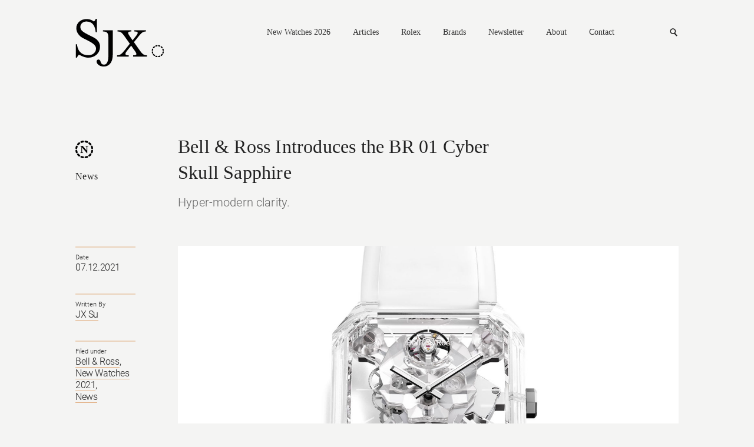

--- FILE ---
content_type: text/html; charset=UTF-8
request_url: https://watchesbysjx.com/2021/12/bell-ross-br-01-cyber-skull-sapphire.html
body_size: 14657
content:

<!doctype html> <!--[if lt IE 7]><html class="no-js lt-ie9 lt-ie8 lt-ie7" lang=""> <![endif]--> <!--[if IE 7]><html class="no-js lt-ie9 lt-ie8" lang=""> <![endif]--> <!--[if IE 8]><html class="no-js lt-ie9" lang=""> <![endif]--> <!--[if gt IE 8]><!--><html class="no-js" lang=""> <!--<![endif]--><head><meta charset="utf-8"><meta http-equiv="X-UA-Compatible" content="IE=edge,chrome=1"><meta name="robots" content="max-image-preview:large"><meta name="viewport" content="width=device-width, initial-scale=1, maximum-scale=1, minimum-scale=1, user-scalable=no, minimal-ui"> <script src="https://www.google.com/recaptcha/api.js" async defer></script> <link media="all" href="https://watchesbysjx.com/wp-content/cache/autoptimize/css/autoptimize_9aabb8e67c8c15852fd3b1cf9fc51d6a.css" rel="stylesheet"><link media="screen" href="https://watchesbysjx.com/wp-content/cache/autoptimize/css/autoptimize_225725711a14fc3bbb536a44abb6cdec.css" rel="stylesheet"><title>Bell &#038; Ross Introduces the BR 01 Cyber Skull Sapphire | SJX Watches</title><meta name="description" content="Hyper-modern clarity."><link rel="apple-touch-icon" href="/apple-touch-icon.png"><link rel="icon" type="image/png" href="/favicon.png" sizes="32x32"><link rel="icon" type="image/png" href="/favicon.png" sizes="16x16"><link rel="shortcut icon" type="image/png" href="/favicon.ico"> <script defer src="https://watchesbysjx.com/wp-content/themes/sjx/js/vendor/modernizr-2.8.3-respond-1.4.2.min.js"></script> <script defer src="[data-uri]"></script> <meta name='robots' content='max-image-preview:large' /><link rel='dns-prefetch' href='//challenges.cloudflare.com' /> <script type="text/javascript" id="wpp-js" src="https://watchesbysjx.com/wp-content/plugins/wordpress-popular-posts/assets/js/wpp.min.js?ver=7.3.1" data-sampling="1" data-sampling-rate="50" data-api-url="https://watchesbysjx.com/wp-json/wordpress-popular-posts" data-post-id="127122" data-token="f2ca48df3d" data-lang="0" data-debug="0"></script> <script defer id="consent-mode-script-js-extra" src="[data-uri]"></script> <script defer type="text/javascript" src="https://watchesbysjx.com/wp-content/cache/autoptimize/js/autoptimize_single_445956bb99e4f95bb9dc5fe6b64a52a1.js" id="consent-mode-script-js"></script> <link rel="https://api.w.org/" href="https://watchesbysjx.com/wp-json/" /><link rel="alternate" title="JSON" type="application/json" href="https://watchesbysjx.com/wp-json/wp/v2/posts/127122" /><link rel="EditURI" type="application/rsd+xml" title="RSD" href="https://watchesbysjx.com/xmlrpc.php?rsd" /><link rel='shortlink' href='https://watchesbysjx.com/?p=127122' /><link rel="alternate" title="oEmbed (JSON)" type="application/json+oembed" href="https://watchesbysjx.com/wp-json/oembed/1.0/embed?url=https%3A%2F%2Fwatchesbysjx.com%2F2021%2F12%2Fbell-ross-br-01-cyber-skull-sapphire.html" /><link rel="alternate" title="oEmbed (XML)" type="text/xml+oembed" href="https://watchesbysjx.com/wp-json/oembed/1.0/embed?url=https%3A%2F%2Fwatchesbysjx.com%2F2021%2F12%2Fbell-ross-br-01-cyber-skull-sapphire.html&#038;format=xml" />  <script defer src="[data-uri]"></script>  <script type="application/ld+json" class="saswp-schema-markup-output">[{"@context":"https:\/\/schema.org\/","@type":"Article","@id":"https:\/\/watchesbysjx.com\/2021\/12\/bell-ross-br-01-cyber-skull-sapphire.html#Article","url":"https:\/\/watchesbysjx.com\/2021\/12\/bell-ross-br-01-cyber-skull-sapphire.html","inLanguage":"en-US","mainEntityOfPage":"https:\/\/watchesbysjx.com\/2021\/12\/bell-ross-br-01-cyber-skull-sapphire.html","headline":"Bell &#038; Ross Introduces the BR 01 Cyber Skull Sapphire","description":"A month after the one-of-a-kind, orange-crystal skull wristwatch\u00a0sold for CHF220,000 at charity auction Only Watch 2021, Bell &amp; Ross (B&amp;R) is unveiling its limited edition counterpart in clear sapphire crystal. With both its case and polygonal skull in clear sapphire crystal, the\u00a0Cyber Skull Sapphire is powered by a proprietary movement incorporating a simple automaton that","articleBody":"A month after the one-of-a-kind, orange-crystal skull wristwatch\u00a0sold for CHF220,000 at charity auction Only Watch 2021, Bell &amp; Ross (B&amp;R) is unveiling its limited edition counterpart in clear sapphire crystal. With both its case and polygonal skull in clear sapphire crystal, the\u00a0Cyber Skull Sapphire is powered by a proprietary movement incorporating a simple automaton that drives the skull's lower jaw as the watch is wound.  Initial thoughts  With its dark orange visage, the Cyber Skull for Only Watch was the most striking lots of the auction, so it's no surprise that the brand is returning to the idea with a limited run.\u00a0Granted the Cyber Skull Sapphire lacks the punch of the orange skull, but it is certainly striking with its stying, size, and airy construction. The look is unashamedly modern and very much over the top.        But beyond the aesthetics, the watch also features an interesting movement that was developed from the ground up to form a skull. The base plate is skull-shaped, while the going train was laid out to position the balance right in the middle of the skull's forehead.    Like almost all watches with sapphire crystal cases, the\u00a0Cyber Skull Sapphire has a six figure price tag, albeit just into six figures at US$117,000. But the Cyber Skull Sapphire is catered for a specific buyer: one who wants an extravagant, hyper-modern aesthetic - and isn't too bothered about price. And it accomplishes what it sets out to do well, but that specific buyer is also few in number, which partly explains why it is a limited edition of just ten.     The BR 01 Cyber Skull Sapphire Only Watch 2021  Crystal clear  The Cyber Skull Sapphire is actually the chromatic opposite of the BR 01 Cyber Skull, which is entirely black ceramic (and consequently more affordable). But Cyber Skull Sapphire is slightly smaller at 45 mm in diameter, and the clear case will reduce its visual footprint even further.        Made almost entirely of clear sapphire crystal, the Cyber Skull Sapphire has a sci-fi look thanks to its clean lines and polygonal skull o the dial. The two part case is crystal, as are the polygonal skull and crossbones that overlay the skeletonised movement.        Visible from practically any angle is the BR-CAL.209, a variant of the hand-wind calibre developed for B&amp;R by Concepto, a movement specialist best known for its chronographs and tourbillons.    Constructed to form a skull and cross bones, the movement has a skull-shaped base plate with the going train arrange along one side of the skull, with the balance wheel sitting in the middle of the forehead and the mainspring between the jaws. Winding the watch drives a simple automaton - the skull's lower jaw opens and closes as the watch is wound.            Key facts and price  Bell &amp; Ross BR 01 Cyber Skull Sapphire  Ref. BR01-CSK-SAPHIR    Diameter:\u00a045 mm  Height:\u00a0Unavailable  Material:\u00a0Sapphire  Crystal: Sapphire  Water resistance:\u00a030 m    Movement: BR-CAL.209  Functions:\u00a0Hours and minutes with skull automaton  Frequency:\u00a028,800 beats per hour (4 Hz)  Winding:\u00a0Hand wind  Power reserve:\u00a048 hours    Strap: Translucent rubber    Limited edition: 10 pieces  Availability: From Bell &amp; Ross boutiques and authorised retailers  Estimate: US$117,000; or 160,000 Singapore dollars    For more information, visit\u00a0Bellross.com.        &nbsp;","keywords":"Bell &amp; Ross, New Watches 2021, News, ","datePublished":"2021-12-07T17:49:17+08:00","dateModified":"2024-03-19T17:58:33+08:00","author":{"@type":"Person","name":"JX Su","url":"https:\/\/watchesbysjx.com\/author\/sjx","sameAs":[],"image":{"@type":"ImageObject","url":"https:\/\/secure.gravatar.com\/avatar\/82d4c7709d9af68a9babb49deaa770f20ca0784ea5c27bfdeb3c0f89b1ed2cfd?s=96&d=mm&r=g","height":96,"width":96}},"editor":{"@type":"Person","name":"JX Su","url":"https:\/\/watchesbysjx.com\/author\/sjx","sameAs":[],"image":{"@type":"ImageObject","url":"https:\/\/secure.gravatar.com\/avatar\/82d4c7709d9af68a9babb49deaa770f20ca0784ea5c27bfdeb3c0f89b1ed2cfd?s=96&d=mm&r=g","height":96,"width":96}},"publisher":{"@type":"Organization","name":"SJX Watches","url":"https:\/\/watchesbysjx.com","logo":{"@type":"ImageObject","url":"https:\/\/watchesbysjx.com\/wp-content\/uploads\/2023\/05\/v1.1slogo.png","width":"160","height":"50"}},"image":{"@type":"ImageObject","url":"https:\/\/watchesbysjx.com\/wp-content\/uploads\/2021\/12\/bell-ross-BR-01-Cyber-Skull-Sapphire-4.jpg","width":1600,"height":1067}}]</script> <link rel="amphtml" href="https://watchesbysjx.com/2021/12/bell-ross-br-01-cyber-skull-sapphire.html?amp=1"><link rel="icon" href="https://watchesbysjx.com/wp-content/uploads/2024/01/cropped-sjx-logo-square-32x32.jpg" sizes="32x32" /><link rel="icon" href="https://watchesbysjx.com/wp-content/uploads/2024/01/cropped-sjx-logo-square-192x192.jpg" sizes="192x192" /><link rel="apple-touch-icon" href="https://watchesbysjx.com/wp-content/uploads/2024/01/cropped-sjx-logo-square-180x180.jpg" /><meta name="msapplication-TileImage" content="https://watchesbysjx.com/wp-content/uploads/2024/01/cropped-sjx-logo-square-270x270.jpg" /><meta property="og:site_name" content="SJX Watches" /><meta property="og:title" content="Bell &#038; Ross Introduces the BR 01 Cyber Skull Sapphire | SJX Watches" /><meta property="og:type" content="Website" /><meta property="og:image" content="https://watchesbysjx.com/wp-content/uploads/2021/12/bell-ross-BR-01-Cyber-Skull-Sapphire-4.jpg" /><meta property="og:description" content="Hyper-modern clarity." />  <script>(function(i,s,o,g,r,a,m){i['GoogleAnalyticsObject']=r;i[r]=i[r]||function(){(i[r].q=i[r].q||[]).push(arguments)},i[r].l=1*new Date();a=s.createElement(o),m=s.getElementsByTagName(o)[0];a.async=1;a.src=g;m.parentNode.insertBefore(a,m)})(window,document,'script','https://www.google-analytics.com/analytics.js','ga');ga('create','UA-22589334-1','auto');ga('send','pageview');</script>  <script defer src="[data-uri]"></script> <script defer src="[data-uri]"></script> </head><body class="detail"> <!--[if lt IE 8]><p class="browserupgrade">You are using an <strong>outdated</strong> browser. Please <a href="http://browsehappy.com/">upgrade your browser</a> to improve your experience.</p> <![endif]--> <noscript><iframe src="https://www.googletagmanager.com/ns.html?id=GTM-MSK5QCJ"
height="0" width="0" style="display:none;visibility:hidden"></iframe></noscript><header class="main-header clearfix"> <a href="https://watchesbysjx.com" class="logo"><img src="https://watchesbysjx.com/wp-content/themes/sjx/img/logo.svg" alt="SJX" width="152" height="85" /></a><nav><div class="main-nav"> <a href="https://watchesbysjx.com/search/label/new-watches-2026">New Watches 2026</a> <a href="#">Articles</a><div><div class="nav--cat-listing clearfix"><div> <a href="/search/label/news">News</a><br> <a href="/search/label/reviews">Reviews</a><br> <a href="/search/label/knowledge">Knowledge</a></div><div> <a href="/search/label/editorials">Opinions</a><br> <a href="/search/label/interviews">Conversations</a><br> <a href="/search/label/independent-watchmaking">Independent watchmaking</a></div></div></div> <a href="https://watchesbysjx.com/search/label/rolex">Rolex</a> <a href="#">Brands</a><div><div class="nav--brands-listing"> <a href="https://watchesbysjx.com/glossary/">View All</a><br /> <a href="https://watchesbysjx.com/search/label/a-lange-sohne/">A. Lange &amp; Söhne</a><br /><a href="https://watchesbysjx.com/search/label/akrivia/">Akrivia</a><br /><a href="https://watchesbysjx.com/search/label/audemars-piguet/">Audemars Piguet</a><br /><a href="https://watchesbysjx.com/search/label/cartier/">Cartier</a><br /><a href="https://watchesbysjx.com/search/label/f-p-journe/">F.P. Journe</a><br /><a href="https://watchesbysjx.com/search/label/grand-seiko/">Grand Seiko</a><br /><a href="https://watchesbysjx.com/search/label/patek-philippe/">Patek Philippe</a><br /><a href="https://watchesbysjx.com/search/label/vacheron-constantin/">Vacheron Constantin</a><br /></div></div> <a href="https://watchesbysjx.com/newsletter">Newsletter</a> <a href="https://watchesbysjx.com/about/">About</a> <a href="https://watchesbysjx.com/contact/">Contact</a></div><form class="subscribe-form" action="https://watchesbysjx.com/wp-admin/admin-ajax.php" method="POST"><div> <input type="text" placeholder="Email address" class="required email" name="data[0][value]" /> <span class="err">Please enter a valid email.</span> <span class="success">Subscription is successful.</span> <input type="hidden" name="action" value="wysija_ajax" /> <input type="hidden" name="controller" value="subscribers" /> <input type="hidden" name="ajaxurl" value="https://watchesbysjx.com/wp-admin/admin-ajax.php" /> <input type="hidden" name="loadingTrans" value="Loading..." /> <input type="hidden" name="task" value="save" /> <input type="hidden" name="formid" value="form-wysija-html565f2639a7dd0-1" /> <input type="hidden" name="data[0][name]" value="wysija[user][email]" /> <input type="hidden" name="data[1][name]" value="wysija[user][abs][email]" /> <input type="hidden" name="data[1][value]" value="" /> <input type="hidden" name="data[2][name]" value="form_id" /> <input type="hidden" name="data[2][value]" value="1" /> <input type="hidden" name="data[3][name]" value="action" /> <input type="hidden" name="data[3][value]" value="save" /> <input type="hidden" name="data[4][name]" value="controller" /> <input type="hidden" name="data[4][value]" value="subscribers" /> <input type="hidden" name="data[5][name]" value="wysija-page" /> <input type="hidden" name="data[5][value]" value="1" /> <input type="hidden" name="data[6][name]" value="wysija[user_list][list_ids]" /> <input type="hidden" name="data[6][value]" value="1" /> <input type="submit" /></div></form><form class="search" action="https://watchesbysjx.com" method="GET"><div> <input type="text" placeholder="Search" name="s" /> <input type="submit" /></div></form> <a href="#" class="search-link">Search</a> <a href="#" class="mobile-nav">Nav<i></i></a></nav></header><header class="main-header sub clearfix"> <a href="/" class="logo"><img src="https://watchesbysjx.com/wp-content/themes/sjx/img/logo-smaller.png" alt="SJX" width="35" height="36" /></a><nav><div class="main-nav"> <a href="https://watchesbysjx.com/search/label/new-watches-2026">New Watches 2026</a> <a href="#">Articles</a><div><div class="nav--cat-listing clearfix"><div> <a href="/search/label/news">News</a><br> <a href="/search/label/reviews">Reviews</a><br> <a href="/search/label/knowledge">Knowledge</a></div><div> <a href="/search/label/editorial">Opinions</a><br> <a href="/search/label/interview">Conversations</a><br> <a href="/search/label/independent-watchmaking">Independent watchmaking</a></div></div></div> <a href="https://watchesbysjx.com/search/label/rolex">Rolex</a> <a href="#">Brands</a><div><div class="nav--brands-listing"> <a href="https://watchesbysjx.com/glossary/">View All</a><br /> <a href="https://watchesbysjx.com/search/label/a-lange-sohne/">A. Lange &amp; Söhne</a><br /><a href="https://watchesbysjx.com/search/label/akrivia/">Akrivia</a><br /><a href="https://watchesbysjx.com/search/label/audemars-piguet/">Audemars Piguet</a><br /><a href="https://watchesbysjx.com/search/label/cartier/">Cartier</a><br /><a href="https://watchesbysjx.com/search/label/f-p-journe/">F.P. Journe</a><br /><a href="https://watchesbysjx.com/search/label/grand-seiko/">Grand Seiko</a><br /><a href="https://watchesbysjx.com/search/label/patek-philippe/">Patek Philippe</a><br /><a href="https://watchesbysjx.com/search/label/vacheron-constantin/">Vacheron Constantin</a><br /></div></div> <a href="https://watchesbysjx.com/newsletter">Newsletter</a> <a href="https://watchesbysjx.com/about/">About</a> <a href="https://watchesbysjx.com/contact/">Contact</a></div><form class="subscribe-form" action="https://watchesbysjx.com/wp-admin/admin-ajax.php" method="POST"><div> <input type="text" placeholder="Email address" class="required email" name="data[0][value]" /> <span class="err">Please enter a valid email.</span> <span class="success">Subscription is successful.</span> <input type="hidden" name="action" value="wysija_ajax" /> <input type="hidden" name="controller" value="subscribers" /> <input type="hidden" name="ajaxurl" value="https://watchesbysjx.com/wp-admin/admin-ajax.php" /> <input type="hidden" name="loadingTrans" value="Loading..." /> <input type="hidden" name="task" value="save" /> <input type="hidden" name="formid" value="form-wysija-html565f2639a7dd0-1" /> <input type="hidden" name="data[0][name]" value="wysija[user][email]" /> <input type="hidden" name="data[1][name]" value="wysija[user][abs][email]" /> <input type="hidden" name="data[1][value]" value="" /> <input type="hidden" name="data[2][name]" value="form_id" /> <input type="hidden" name="data[2][value]" value="1" /> <input type="hidden" name="data[3][name]" value="action" /> <input type="hidden" name="data[3][value]" value="save" /> <input type="hidden" name="data[4][name]" value="controller" /> <input type="hidden" name="data[4][value]" value="subscribers" /> <input type="hidden" name="data[5][name]" value="wysija-page" /> <input type="hidden" name="data[5][value]" value="1" /> <input type="hidden" name="data[6][name]" value="wysija[user_list][list_ids]" /> <input type="hidden" name="data[6][value]" value="1" /> <input type="submit" /></div></form><form class="search" action="https://watchesbysjx.com" method="GET"><div> <input type="text" placeholder="Search" name="s" /> <input type="submit" /></div></form> <a href="#" class="search-link">Search</a> <a href="#" class="mobile-nav">Nav<i></i></a></nav>  <script defer src="https://www.googletagmanager.com/gtag/js?id=G-G4H06TC6J1"></script> <script defer src="[data-uri]"></script> </header><div class="main-content clearfix"><header class="details-header clearfix"><div class="details-left brand-n"> <a href="https://watchesbysjx.com/search/label/news">News</a></div><div class="details-right"><h1> Bell &#038; Ross Introduces the BR 01 Cyber Skull Sapphire</h1> <span>Hyper-modern clarity.</span></div></header><aside class="details-left clearfix"><div class="details-desc"><div> <span>Date</span><div> <a href="https://watchesbysjx.com/2021/12/07"></a> 07.12.2021</span></div></div><div> <span>Written By</span><div> <a href="https://watchesbysjx.com/author/sjx" title="Posts by JX Su" rel="author">JX Su</a></div></div><div> <span>Filed under</span><div> <a href="https://watchesbysjx.com/search/label/bell-ross" rel="tag">Bell &amp; Ross</a>, <br /><a href="https://watchesbysjx.com/search/label/new-watches-2021" rel="tag">New Watches 2021</a>, <br /><a href="https://watchesbysjx.com/search/label/news" rel="tag">News</a></div></div></div></aside><div class="details-right clearfix"> <img width="1600" height="1067" src="https://watchesbysjx.com/wp-content/uploads/2021/12/bell-ross-BR-01-Cyber-Skull-Sapphire-4.jpg" class="attachment-single-post-thumbnail size-single-post-thumbnail wp-post-image" alt="" decoding="async" fetchpriority="high" srcset="https://watchesbysjx.com/wp-content/uploads/2021/12/bell-ross-BR-01-Cyber-Skull-Sapphire-4.jpg 1600w, https://watchesbysjx.com/wp-content/uploads/2021/12/bell-ross-BR-01-Cyber-Skull-Sapphire-4-300x200.jpg 300w, https://watchesbysjx.com/wp-content/uploads/2021/12/bell-ross-BR-01-Cyber-Skull-Sapphire-4-768x512.jpg 768w, https://watchesbysjx.com/wp-content/uploads/2021/12/bell-ross-BR-01-Cyber-Skull-Sapphire-4-600x400.jpg 600w, https://watchesbysjx.com/wp-content/uploads/2021/12/bell-ross-BR-01-Cyber-Skull-Sapphire-4-1536x1024.jpg 1536w" sizes="(max-width: 1600px) 100vw, 1600px" /><div class="content-left"><div class="social-media a2a_kit"> Share <a href="#" class="a2a_button_facebook fb" data-social-share="Facebook">Facebook</a> <a href="#" class="a2a_button_linkedin ln">Linkedin</a> <a href="#" class="a2a_button_twitter tw" data-social-share="Twitter">Twitter</a> <a href="#" class="a2a_button_sina_weibo wb">Weibo</a> <a href="#" class="a2a_button_email ml">Mail</a> <a href="https://www.instagram.com/sjxwatches" class="ig" target="_blank">Instagram</a></div><p>A month after <a href="https://watchesbysjx.com/2021/07/bell-ross-br-01-cyber-skull-sapphire-only-watch-2021.html" target="_blank" rel="noopener noreferrer">the one-of-a-kind, orange-crystal skull</a> wristwatch <a href="https://www.christies.com/lot/lot-6330363" target="_blank" rel="noopener noreferrer">sold for CHF220,000 at charity auction Only Watch 2021</a>, Bell &amp; Ross (B&amp;R) is unveiling its limited edition counterpart in clear sapphire crystal. With both its case and polygonal skull in clear sapphire crystal, the <strong>Cyber Skull Sapphire</strong> is powered by a proprietary movement incorporating a simple automaton that drives the skull&#8217;s lower jaw as the watch is wound.</p><h3>Initial thoughts</h3><p>With its dark orange visage, the Cyber Skull for Only Watch was the most striking lots of the auction, so it&#8217;s no surprise that the brand is returning to the idea with a limited run. Granted the Cyber Skull Sapphire lacks the punch of the orange skull, but it is certainly striking with its stying, size, and airy construction. The look is unashamedly modern and very much over the top.</p><p><img decoding="async" class="alignnone size-full wp-image-127138" src="https://watchesbysjx.com/wp-content/uploads/2021/12/bell-ross-BR-01-Cyber-Skull-Sapphire.jpg" alt="" width="1600" height="1067" srcset="https://watchesbysjx.com/wp-content/uploads/2021/12/bell-ross-BR-01-Cyber-Skull-Sapphire.jpg 1600w, https://watchesbysjx.com/wp-content/uploads/2021/12/bell-ross-BR-01-Cyber-Skull-Sapphire-300x200.jpg 300w, https://watchesbysjx.com/wp-content/uploads/2021/12/bell-ross-BR-01-Cyber-Skull-Sapphire-768x512.jpg 768w, https://watchesbysjx.com/wp-content/uploads/2021/12/bell-ross-BR-01-Cyber-Skull-Sapphire-600x400.jpg 600w, https://watchesbysjx.com/wp-content/uploads/2021/12/bell-ross-BR-01-Cyber-Skull-Sapphire-1536x1024.jpg 1536w" sizes="(max-width: 1600px) 100vw, 1600px" /></p><p>But beyond the aesthetics, the watch also features an interesting movement that was developed from the ground up to form a skull. The base plate is skull-shaped, while the going train was laid out to position the balance right in the middle of the skull&#8217;s forehead.</p><p>Like almost all watches with sapphire crystal cases, the Cyber Skull Sapphire has a six figure price tag, albeit just into six figures at US$117,000. But the Cyber Skull Sapphire is catered for a specific buyer: one who wants an extravagant, hyper-modern aesthetic &#8211; and isn&#8217;t too bothered about price. And it accomplishes what it sets out to do well, but that specific buyer is also few in number, which partly explains why it is a limited edition of just ten.</p><div id="attachment_116792" style="width: 1610px" class="wp-caption alignnone"><img decoding="async" aria-describedby="caption-attachment-116792" class="wp-image-116792 size-full" src="https://watchesbysjx.com/wp-content/uploads/2021/07/Bell-Ross-BR-01-Cyber-Skull-Sapphire-Only-Watch-1.jpg" alt="" width="1600" height="1067" srcset="https://watchesbysjx.com/wp-content/uploads/2021/07/Bell-Ross-BR-01-Cyber-Skull-Sapphire-Only-Watch-1.jpg 1600w, https://watchesbysjx.com/wp-content/uploads/2021/07/Bell-Ross-BR-01-Cyber-Skull-Sapphire-Only-Watch-1-300x200.jpg 300w, https://watchesbysjx.com/wp-content/uploads/2021/07/Bell-Ross-BR-01-Cyber-Skull-Sapphire-Only-Watch-1-768x512.jpg 768w, https://watchesbysjx.com/wp-content/uploads/2021/07/Bell-Ross-BR-01-Cyber-Skull-Sapphire-Only-Watch-1-600x400.jpg 600w, https://watchesbysjx.com/wp-content/uploads/2021/07/Bell-Ross-BR-01-Cyber-Skull-Sapphire-Only-Watch-1-1536x1024.jpg 1536w" sizes="(max-width: 1600px) 100vw, 1600px" /><p id="caption-attachment-116792" class="wp-caption-text">The BR 01 Cyber Skull Sapphire Only Watch 2021</p></div><h3>Crystal clear</h3><p>The Cyber Skull Sapphire is actually the chromatic opposite of the <a href="https://watchesbysjx.com/2021/04/bell-ross-br-01-cyber-skull-review.html" target="_blank" rel="noopener noreferrer">BR 01 Cyber Skull</a>, which is entirely black ceramic (and consequently more affordable). But Cyber Skull Sapphire is slightly smaller at 45 mm in diameter, and the clear case will reduce its visual footprint even further.</p><p><img loading="lazy" decoding="async" class="alignnone size-full wp-image-127125" src="https://watchesbysjx.com/wp-content/uploads/2021/12/bell-ross-BR-01-Cyber-Skull-Sapphire-3.jpg" alt="" width="1600" height="1066" srcset="https://watchesbysjx.com/wp-content/uploads/2021/12/bell-ross-BR-01-Cyber-Skull-Sapphire-3.jpg 1600w, https://watchesbysjx.com/wp-content/uploads/2021/12/bell-ross-BR-01-Cyber-Skull-Sapphire-3-300x200.jpg 300w, https://watchesbysjx.com/wp-content/uploads/2021/12/bell-ross-BR-01-Cyber-Skull-Sapphire-3-768x512.jpg 768w, https://watchesbysjx.com/wp-content/uploads/2021/12/bell-ross-BR-01-Cyber-Skull-Sapphire-3-600x400.jpg 600w, https://watchesbysjx.com/wp-content/uploads/2021/12/bell-ross-BR-01-Cyber-Skull-Sapphire-3-1536x1023.jpg 1536w" sizes="auto, (max-width: 1600px) 100vw, 1600px" /></p><p>Made almost entirely of clear sapphire crystal, the Cyber Skull Sapphire has a sci-fi look thanks to its clean lines and polygonal skull o the dial. The two part case is crystal, as are the polygonal skull and crossbones that overlay the skeletonised movement.</p><p><img loading="lazy" decoding="async" class="alignnone size-full wp-image-127123" src="https://watchesbysjx.com/wp-content/uploads/2021/12/bell-ross-BR-01-Cyber-Skull-Sapphire-1.jpg" alt="" width="1600" height="1067" srcset="https://watchesbysjx.com/wp-content/uploads/2021/12/bell-ross-BR-01-Cyber-Skull-Sapphire-1.jpg 1600w, https://watchesbysjx.com/wp-content/uploads/2021/12/bell-ross-BR-01-Cyber-Skull-Sapphire-1-300x200.jpg 300w, https://watchesbysjx.com/wp-content/uploads/2021/12/bell-ross-BR-01-Cyber-Skull-Sapphire-1-768x512.jpg 768w, https://watchesbysjx.com/wp-content/uploads/2021/12/bell-ross-BR-01-Cyber-Skull-Sapphire-1-600x400.jpg 600w, https://watchesbysjx.com/wp-content/uploads/2021/12/bell-ross-BR-01-Cyber-Skull-Sapphire-1-1536x1024.jpg 1536w" sizes="auto, (max-width: 1600px) 100vw, 1600px" /></p><p>Visible from practically any angle is the BR-CAL.209, a variant of the hand-wind calibre developed for B&amp;R by Concepto, a movement specialist best known for its chronographs and tourbillons.</p><p>Constructed to form a skull and cross bones, the movement has a skull-shaped base plate with the going train arrange along one side of the skull, with the balance wheel sitting in the middle of the forehead and the mainspring between the jaws. Winding the watch drives a simple automaton &#8211; the skull&#8217;s lower jaw opens and closes as the watch is wound.</p><p><img loading="lazy" decoding="async" class="alignnone size-full wp-image-127124" src="https://watchesbysjx.com/wp-content/uploads/2021/12/bell-ross-BR-01-Cyber-Skull-Sapphire-2.jpg" alt="" width="1600" height="1067" srcset="https://watchesbysjx.com/wp-content/uploads/2021/12/bell-ross-BR-01-Cyber-Skull-Sapphire-2.jpg 1600w, https://watchesbysjx.com/wp-content/uploads/2021/12/bell-ross-BR-01-Cyber-Skull-Sapphire-2-300x200.jpg 300w, https://watchesbysjx.com/wp-content/uploads/2021/12/bell-ross-BR-01-Cyber-Skull-Sapphire-2-768x512.jpg 768w, https://watchesbysjx.com/wp-content/uploads/2021/12/bell-ross-BR-01-Cyber-Skull-Sapphire-2-600x400.jpg 600w, https://watchesbysjx.com/wp-content/uploads/2021/12/bell-ross-BR-01-Cyber-Skull-Sapphire-2-1536x1024.jpg 1536w" sizes="auto, (max-width: 1600px) 100vw, 1600px" /></p><hr /><h3>Key facts and price</h3><p><strong>Bell &amp; Ross BR 01 Cyber Skull Sapphire</strong><br /> Ref. BR01-CSK-SAPHIR</p><p><strong>Diameter:</strong> 45 mm<br /> <strong>Height:</strong> Unavailable<br /> <strong>Material:</strong> Sapphire<br /> <strong>Crystal: </strong>Sapphire<br /> <strong>Water resistance:</strong> 30 m</p><p><strong>Movement: </strong>BR-CAL.209<br /> <strong>Functions:</strong> Hours and minutes with skull automaton<br /> <strong>Frequency:</strong> 28,800 beats per hour (4 Hz)<br /> <strong>Winding:</strong> Hand wind<br /> <strong>Power reserve:</strong> 48 hours</p><p><strong>Strap: </strong>Translucent rubber</p><p><strong>Limited edition: </strong>10 pieces<em><br /> </em><strong>Availability:</strong> From Bell &amp; Ross boutiques and authorised retailers<br /> <strong>Estimate: </strong>US$117,000; or 160,000 Singapore dollars</p><p>For more information, visit <a href="https://www.bellross.com/" target="_blank" rel="noopener noreferrer">Bellross.com</a>.</p><hr /><p>&nbsp;</p> <a href="#" class="back-to-top">Back to top.</a></div><div class="content-right"><div class="desktop"></div><div class="mobile"></div></div></div><hr class="divider-blank" /><div class="suggestion"><h2>You may also enjoy these.</h2><div class="suggestion-wrap clearfix"><div class='rp4wp-related-posts'><ul><li><div class='rp4wp-related-post-image'> <a href='https://watchesbysjx.com/2020/12/bell-ross-br01-cyber-skull.html'><img width="150" height="150" src="https://watchesbysjx.com/wp-content/uploads/2020/12/Bell-Ross-BR-01-Cyber-Skull-4-150x150.jpg" class="attachment-thumbnail size-thumbnail wp-post-image" alt="" decoding="async" loading="lazy" srcset="https://watchesbysjx.com/wp-content/uploads/2020/12/Bell-Ross-BR-01-Cyber-Skull-4-150x150.jpg 150w, https://watchesbysjx.com/wp-content/uploads/2020/12/Bell-Ross-BR-01-Cyber-Skull-4-32x32.jpg 32w" sizes="auto, (max-width: 150px) 100vw, 150px" /></a></div><div class='rp4wp-related-post-content'> <a href='https://watchesbysjx.com/2020/12/bell-ross-br01-cyber-skull.html'>Bell & Ross Introduces the BR 01 Cyber Skull</a></div></li><li><div class='rp4wp-related-post-image'> <a href='https://watchesbysjx.com/2016/09/introducing-the-bell-ross-br-01-burning-skull.html'><img width="150" height="150" src="https://watchesbysjx.com/wp-content/uploads/2016/09/Bell-Ross-BR-01-Burning-Skull-4-150x150.jpg" class="attachment-thumbnail size-thumbnail wp-post-image" alt="" decoding="async" loading="lazy" /></a></div><div class='rp4wp-related-post-content'> <a href='https://watchesbysjx.com/2016/09/introducing-the-bell-ross-br-01-burning-skull.html'>Bell & Ross Introduces the Tattoo-Inspired BR 01 Burning Skull</a></div></li><li><div class='rp4wp-related-post-image'> <a href='https://watchesbysjx.com/2017/10/bell-ross-introduces-the-br-x1-skeleton-tourbillon-sapphire.html'><img width="150" height="150" src="https://watchesbysjx.com/wp-content/uploads/2017/10/Bell-Ross_BR-X1-Tourbillon-Skeleton-Sapphire_01-150x150.jpg" class="attachment-thumbnail size-thumbnail wp-post-image" alt="" decoding="async" loading="lazy" /></a></div><div class='rp4wp-related-post-content'> <a href='https://watchesbysjx.com/2017/10/bell-ross-introduces-the-br-x1-skeleton-tourbillon-sapphire.html'>Bell & Ross Introduces the BR-X1 Skeleton Tourbillon Sapphire</a></div></li><li><div class='rp4wp-related-post-image'> <a href='https://watchesbysjx.com/2018/06/bell-ross-introduces-the-br-01-laughing-skull-automaton-with-original-photos.html'><img width="150" height="150" src="https://watchesbysjx.com/wp-content/uploads/2018/05/Bell-Ross-BR-01-Laughing-Skull-steel-3-150x150.jpg" class="attachment-thumbnail size-thumbnail wp-post-image" alt="" decoding="async" loading="lazy" /></a></div><div class='rp4wp-related-post-content'> <a href='https://watchesbysjx.com/2018/06/bell-ross-introduces-the-br-01-laughing-skull-automaton-with-original-photos.html'>Bell & Ross Introduces the BR 01 Laughing Skull Automaton Watch</a></div></li><li><div class='rp4wp-related-post-image'> <a href='https://watchesbysjx.com/2021/07/bell-ross-br-01-cyber-skull-sapphire-only-watch-2021.html'><img width="150" height="150" src="https://watchesbysjx.com/wp-content/uploads/2021/07/Bell-Ross-BR-01-Cyber-Skull-Sapphire-Only-Watch-5-150x150.jpg" class="attachment-thumbnail size-thumbnail wp-post-image" alt="" decoding="async" loading="lazy" srcset="https://watchesbysjx.com/wp-content/uploads/2021/07/Bell-Ross-BR-01-Cyber-Skull-Sapphire-Only-Watch-5-150x150.jpg 150w, https://watchesbysjx.com/wp-content/uploads/2021/07/Bell-Ross-BR-01-Cyber-Skull-Sapphire-Only-Watch-5-32x32.jpg 32w" sizes="auto, (max-width: 150px) 100vw, 150px" /></a></div><div class='rp4wp-related-post-content'> <a href='https://watchesbysjx.com/2021/07/bell-ross-br-01-cyber-skull-sapphire-only-watch-2021.html'>Only Watch 2021: Bell & Ross BR 01 Cyber Skull Sapphire</a></div></li><li><div class='rp4wp-related-post-image'> <a href='https://watchesbysjx.com/2021/04/bell-ross-br-01-cyber-skull-review.html'><img width="150" height="150" src="https://watchesbysjx.com/wp-content/uploads/2021/02/Bell-Ross-BR-01-Cyber-Skull-review-150x150.jpg" class="attachment-thumbnail size-thumbnail wp-post-image" alt="" decoding="async" loading="lazy" srcset="https://watchesbysjx.com/wp-content/uploads/2021/02/Bell-Ross-BR-01-Cyber-Skull-review-150x150.jpg 150w, https://watchesbysjx.com/wp-content/uploads/2021/02/Bell-Ross-BR-01-Cyber-Skull-review-32x32.jpg 32w" sizes="auto, (max-width: 150px) 100vw, 150px" /></a></div><div class='rp4wp-related-post-content'> <a href='https://watchesbysjx.com/2021/04/bell-ross-br-01-cyber-skull-review.html'>Up Close: Bell & Ross BR 01 Cyber Skull</a></div></li></ul></div></div></div></div><div class="pswp" tabindex="-1" role="dialog" aria-hidden="true"><div class="pswp__bg"></div><div class="pswp__scroll-wrap"><div class="pswp__container"><div class="pswp__item"></div><div class="pswp__item"></div><div class="pswp__item"></div></div><div class="pswp__ui pswp__ui--hidden"><div class="pswp__caption"><div class="pswp__caption__center"></div> <button class="pswp__button pswp__button--close" title="Close (Esc)"></button></div><div class="pswp__top-bar"><div class="pswp__counter"></div> <a href="#" class="share-link">Share</a><div class="social-media a2a_kit"><a href="#" class="a2a_button_facebook fb" data-social-share="Facebook">Facebook</a><a href="#" class="a2a_button_twitter tw" data-social-share="Twitter">Twitter</a><a href="#" class="a2a_button_sina_weibo wb">Weibo</a><a href="#" class="a2a_button_email ml">Mail</a></div><ul class="slick-dots mfp-pagination pswp__dots"></ul><div class="pswp__preloader"><div class="pswp__preloader__icn"><div class="pswp__preloader__cut"><div class="pswp__preloader__donut"></div></div></div></div></div> <button class="pswp__button pswp__button--arrow--left" title="Previous (arrow left)"> </button> <button class="pswp__button pswp__button--arrow--right" title="Next (arrow right)"> </button></div></div></div><div class="pswp-bg"></div><footer class="main-footer"><div class="desktop"><div class="g g-4"><div class="g-single a-37"><a class="gofollow" data-track="MzcsNCwxLDYw" href="https://www.thehourglass.com/product/mbf/legacy-machines/51-tr-bg?utm_source=SJX&utm_medium=banner&utm_campaign=THG+SG+MBF+LM101+EVO+51.TR.BG&utm_content=bottom+leaderboard+1600x200" target="_blank"><img src="https://watchesbysjx.com/wp-content/uploads/2025/12/250806_mbandf_thg_1600x200-1.jpg" /></a></div></div></div><div class="mobile"><div class="g g-5"><div class="g-single a-38"><a class="gofollow" data-track="MzgsNSwxLDYw" href="https://www.thehourglass.com/product/mbf/legacy-machines/51-tr-bg?utm_source=SJX&utm_medium=banner&utm_campaign=THG+SG+MBF+LM101+EVO+51.TR.BG&utm_content=bottom+leaderboard+600x200" target="_blank"><img src="https://watchesbysjx.com/wp-content/uploads/2025/12/250807_mbandf_thg_500x200-1.jpg" /></a></div></div></div><div> <span class="copyright">SJX Watches &copy; 2011-2026. All rights reserved.</span> <a href="/privacy-policy/">Privacy Policy</a> <a href="/contact/">Advertise/Contact</a><div class="footer-right"><div class="social-media"> <a href="https://www.facebook.com/sjxwatches/" class="fb" target="_blank">Facebook</a> <a href="https://www.instagram.com/sjxwatches/" class="ig" target="_blank">Instagram</a> <a href="https://twitter.com/sjxwatches" class="tw" target="_blank">Twitter</a> <a href="https://www.pinterest.com/WatchesbySJX/" data-pin-do="buttonBookmark" data-pin-custom="true" class="pin" target="_blank">Pinterest</a> <a href="/feed" class="rss" target="_blank">RSS</a></div></div></div></footer><div class="mfp-hide form-popup" id="subscribe-popup"><div> <img src="https://watchesbysjx.com/wp-content/themes/sjx/img/subscribe-logo.gif" /><h1>Welcome to the new Watches By SJX.</h1><p>Subscribe to get the latest articles and reviews delivered to your inbox.</p><form class="subscribe-form--footer" action="https://watchesbysjx.com/wp-admin/admin-ajax.php" method="POST"><div> <input type="text" placeholder="Email address" class="required email" name="data[0][value]" /> <span class="err">Please enter a valid email.</span> <span class="success">Subscription is successful.</span> <span class="useless">[Enter]</span> <input type="hidden" name="action" value="wysija_ajax" /> <input type="hidden" name="controller" value="subscribers" /> <input type="hidden" name="ajaxurl" value="http://sjx.localhost/wp-admin/admin-ajax.php" /> <input type="hidden" name="loadingTrans" value="Loading..." /> <input type="hidden" name="task" value="save" /> <input type="hidden" name="formid" value="form-wysija-html565f2639a7dd0-1" /> <input type="hidden" name="data[0][name]" value="wysija[user][email]" /> <input type="hidden" name="data[1][name]" value="wysija[user][abs][email]" /> <input type="hidden" name="data[1][value]" value="" /> <input type="hidden" name="data[2][name]" value="form_id" /> <input type="hidden" name="data[2][value]" value="1" /> <input type="hidden" name="data[3][name]" value="action" /> <input type="hidden" name="data[3][value]" value="save" /> <input type="hidden" name="data[4][name]" value="controller" /> <input type="hidden" name="data[4][value]" value="subscribers" /> <input type="hidden" name="data[5][name]" value="wysija-page" /> <input type="hidden" name="data[5][value]" value="1" /> <input type="hidden" name="data[6][name]" value="wysija[user_list][list_ids]" /> <input type="hidden" name="data[6][value]" value="1" /> <input type="submit" /></div></form></div> <a href="#" class="mfp-close"><img src="https://watchesbysjx.com/wp-content/themes/sjx/img/close-btn02-x2.gif" /></a></div> <script src="//ajax.googleapis.com/ajax/libs/jquery/1.11.2/jquery.min.js"></script> <script>window.jQuery||document.write('<script defer src="https://watchesbysjx.com/wp-content/themes/sjx/js/vendor/jquery-1.11.2.min.js"><\/script>')</script> <script defer src="//ajax.aspnetcdn.com/ajax/jquery.validate/1.15.0/jquery.validate.min.js"></script> <script defer src="//cdnjs.cloudflare.com/ajax/libs/jquery.imagesloaded/3.2.0/imagesloaded.pkgd.min.js"></script> <script defer src="//cdnjs.cloudflare.com/ajax/libs/masonry/3.3.2/masonry.pkgd.min.js"></script> <script defer src="//cdn.jsdelivr.net/jquery.slick/1.5.7/slick.min.js"></script> <script defer src="https://static.addtoany.com/menu/page.js"></script> <script defer src="https://watchesbysjx.com/wp-content/cache/autoptimize/js/autoptimize_single_a381030774940a99737cc1f991f3238d.js"></script> <script defer src="https://watchesbysjx.com/wp-content/themes/sjx/js/vendor/photoswipe-ui-default.min.js"></script> <script defer src="https://watchesbysjx.com/wp-content/cache/autoptimize/js/autoptimize_single_feac42f57076ff6edb5d5ce85f271b42.js"></script> <script defer src="https://watchesbysjx.com/wp-content/cache/autoptimize/js/autoptimize_single_4267ca2ad4775939b5685313e1eedd8c.js"></script> <script defer src="https://watchesbysjx.com/wp-content/themes/sjx/js/vendor/jquery.dotdotdot.min.js"></script>    <script defer src="https://watchesbysjx.com/wp-content/cache/autoptimize/js/autoptimize_single_4d0febc3ce28b457846b0101ee70bf3b.js"></script> <script defer src="https://watchesbysjx.com/wp-content/cache/autoptimize/js/autoptimize_single_2955b9b5790712eac52173f6d2ad573d.js"></script> <script defer src="[data-uri]"></script> 
 <script defer src="[data-uri]"></script> <script type="speculationrules">{"prefetch":[{"source":"document","where":{"and":[{"href_matches":"\/*"},{"not":{"href_matches":["\/wp-*.php","\/wp-admin\/*","\/wp-content\/uploads\/*","\/wp-content\/*","\/wp-content\/plugins\/*","\/wp-content\/themes\/sjx\/*","\/*\\?(.+)"]}},{"not":{"selector_matches":"a[rel~=\"nofollow\"]"}},{"not":{"selector_matches":".no-prefetch, .no-prefetch a"}}]},"eagerness":"conservative"}]}</script> <script defer id="adrotate-groups-js-extra" src="[data-uri]"></script> <script defer type="text/javascript" src="https://watchesbysjx.com/wp-content/cache/autoptimize/js/autoptimize_single_6d05e5c294c57bfdc9bf724bf53998d3.js" id="adrotate-groups-js"></script> <script defer id="adrotate-clicker-js-extra" src="[data-uri]"></script> <script defer type="text/javascript" src="https://watchesbysjx.com/wp-content/cache/autoptimize/js/autoptimize_single_c610b3ebab3ce54f5450cef2cdabc14a.js" id="adrotate-clicker-js"></script> <script type="text/javascript" src="https://watchesbysjx.com/wp-includes/js/dist/hooks.min.js" id="wp-hooks-js"></script> <script type="text/javascript" src="https://watchesbysjx.com/wp-includes/js/dist/i18n.min.js" id="wp-i18n-js"></script> <script defer id="wp-i18n-js-after" src="[data-uri]"></script> <script defer type="text/javascript" src="https://watchesbysjx.com/wp-content/cache/autoptimize/js/autoptimize_single_96e7dc3f0e8559e4a3f3ca40b17ab9c3.js" id="swv-js"></script> <script defer id="contact-form-7-js-before" src="[data-uri]"></script> <script defer type="text/javascript" src="https://watchesbysjx.com/wp-content/cache/autoptimize/js/autoptimize_single_2912c657d0592cc532dff73d0d2ce7bb.js" id="contact-form-7-js"></script> <script defer type="text/javascript" src="https://challenges.cloudflare.com/turnstile/v0/api.js" id="cloudflare-turnstile-js" data-wp-strategy="async"></script> <script defer id="cloudflare-turnstile-js-after" src="[data-uri]"></script> <script defer id="cookie-consent-client-script-js-extra" src="[data-uri]"></script> <script defer type="text/javascript" src="https://watchesbysjx.com/wp-content/cache/autoptimize/js/autoptimize_single_f6d52ee18e053c928b0f29d05ea8c23b.js" id="cookie-consent-client-script-js"></script> <script defer id="tptn_tracker-js-extra" src="[data-uri]"></script> <script defer type="text/javascript" src="https://watchesbysjx.com/wp-content/plugins/top-10/includes/js/top-10-tracker.min.js" id="tptn_tracker-js"></script>  <script defer src="[data-uri]"></script> </body></html>